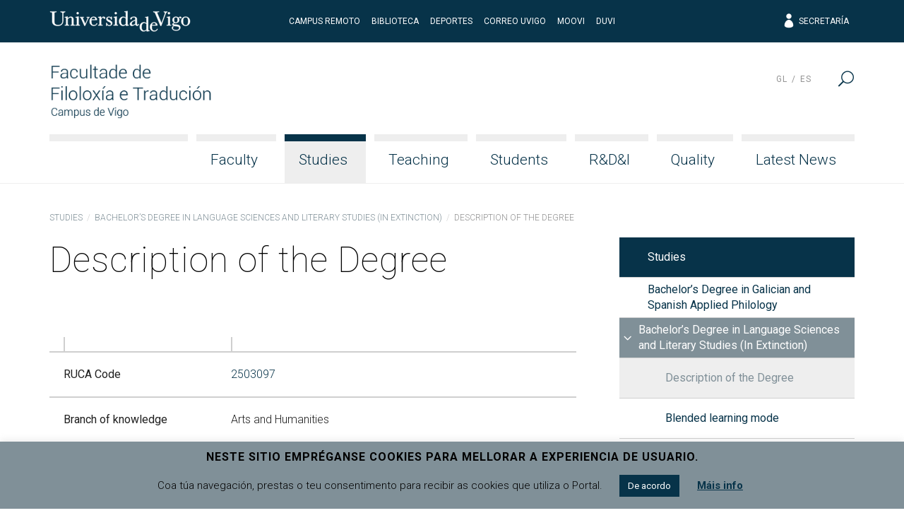

--- FILE ---
content_type: text/html; charset=UTF-8
request_url: https://fft.uvigo.es/en/studies/bachelors-degree-in-language-sciences-and-literary-studies/description-of-the-degree/
body_size: 14096
content:
<!doctype html>
<html lang="en-US">
  <head>
  <meta charset="utf-8">
  <meta http-equiv="x-ua-compatible" content="ie=edge">
  <meta name="viewport" content="width=device-width, initial-scale=1, shrink-to-fit=no">
  <meta name="format-detection" content="telephone=no"/>
  <title>Description of the Degree &#8211; Facultade de Filoloxía e Tradución</title>
<meta name='robots' content='max-image-preview:large' />
	<style>img:is([sizes="auto" i], [sizes^="auto," i]) { contain-intrinsic-size: 3000px 1500px }</style>
	<link rel="alternate" hreflang="gl" href="https://fft.uvigo.es/gl/estudos/grao-gclel/descricion-do-titulo/" />
<link rel="alternate" hreflang="es" href="https://fft.uvigo.es/es/estudios/grao-gclel/descripcion-del-titulo/" />
<link rel="alternate" hreflang="en" href="https://fft.uvigo.es/en/studies/bachelors-degree-in-language-sciences-and-literary-studies/description-of-the-degree/" />
<link rel="alternate" hreflang="x-default" href="https://fft.uvigo.es/gl/estudos/grao-gclel/descricion-do-titulo/" />
<link rel='dns-prefetch' href='//fonts.googleapis.com' />
<script type="text/javascript">
/* <![CDATA[ */
window._wpemojiSettings = {"baseUrl":"https:\/\/s.w.org\/images\/core\/emoji\/16.0.1\/72x72\/","ext":".png","svgUrl":"https:\/\/s.w.org\/images\/core\/emoji\/16.0.1\/svg\/","svgExt":".svg","source":{"concatemoji":"https:\/\/fft.uvigo.es\/wp-includes\/js\/wp-emoji-release.min.js?ver=6.8.2"}};
/*! This file is auto-generated */
!function(s,n){var o,i,e;function c(e){try{var t={supportTests:e,timestamp:(new Date).valueOf()};sessionStorage.setItem(o,JSON.stringify(t))}catch(e){}}function p(e,t,n){e.clearRect(0,0,e.canvas.width,e.canvas.height),e.fillText(t,0,0);var t=new Uint32Array(e.getImageData(0,0,e.canvas.width,e.canvas.height).data),a=(e.clearRect(0,0,e.canvas.width,e.canvas.height),e.fillText(n,0,0),new Uint32Array(e.getImageData(0,0,e.canvas.width,e.canvas.height).data));return t.every(function(e,t){return e===a[t]})}function u(e,t){e.clearRect(0,0,e.canvas.width,e.canvas.height),e.fillText(t,0,0);for(var n=e.getImageData(16,16,1,1),a=0;a<n.data.length;a++)if(0!==n.data[a])return!1;return!0}function f(e,t,n,a){switch(t){case"flag":return n(e,"\ud83c\udff3\ufe0f\u200d\u26a7\ufe0f","\ud83c\udff3\ufe0f\u200b\u26a7\ufe0f")?!1:!n(e,"\ud83c\udde8\ud83c\uddf6","\ud83c\udde8\u200b\ud83c\uddf6")&&!n(e,"\ud83c\udff4\udb40\udc67\udb40\udc62\udb40\udc65\udb40\udc6e\udb40\udc67\udb40\udc7f","\ud83c\udff4\u200b\udb40\udc67\u200b\udb40\udc62\u200b\udb40\udc65\u200b\udb40\udc6e\u200b\udb40\udc67\u200b\udb40\udc7f");case"emoji":return!a(e,"\ud83e\udedf")}return!1}function g(e,t,n,a){var r="undefined"!=typeof WorkerGlobalScope&&self instanceof WorkerGlobalScope?new OffscreenCanvas(300,150):s.createElement("canvas"),o=r.getContext("2d",{willReadFrequently:!0}),i=(o.textBaseline="top",o.font="600 32px Arial",{});return e.forEach(function(e){i[e]=t(o,e,n,a)}),i}function t(e){var t=s.createElement("script");t.src=e,t.defer=!0,s.head.appendChild(t)}"undefined"!=typeof Promise&&(o="wpEmojiSettingsSupports",i=["flag","emoji"],n.supports={everything:!0,everythingExceptFlag:!0},e=new Promise(function(e){s.addEventListener("DOMContentLoaded",e,{once:!0})}),new Promise(function(t){var n=function(){try{var e=JSON.parse(sessionStorage.getItem(o));if("object"==typeof e&&"number"==typeof e.timestamp&&(new Date).valueOf()<e.timestamp+604800&&"object"==typeof e.supportTests)return e.supportTests}catch(e){}return null}();if(!n){if("undefined"!=typeof Worker&&"undefined"!=typeof OffscreenCanvas&&"undefined"!=typeof URL&&URL.createObjectURL&&"undefined"!=typeof Blob)try{var e="postMessage("+g.toString()+"("+[JSON.stringify(i),f.toString(),p.toString(),u.toString()].join(",")+"));",a=new Blob([e],{type:"text/javascript"}),r=new Worker(URL.createObjectURL(a),{name:"wpTestEmojiSupports"});return void(r.onmessage=function(e){c(n=e.data),r.terminate(),t(n)})}catch(e){}c(n=g(i,f,p,u))}t(n)}).then(function(e){for(var t in e)n.supports[t]=e[t],n.supports.everything=n.supports.everything&&n.supports[t],"flag"!==t&&(n.supports.everythingExceptFlag=n.supports.everythingExceptFlag&&n.supports[t]);n.supports.everythingExceptFlag=n.supports.everythingExceptFlag&&!n.supports.flag,n.DOMReady=!1,n.readyCallback=function(){n.DOMReady=!0}}).then(function(){return e}).then(function(){var e;n.supports.everything||(n.readyCallback(),(e=n.source||{}).concatemoji?t(e.concatemoji):e.wpemoji&&e.twemoji&&(t(e.twemoji),t(e.wpemoji)))}))}((window,document),window._wpemojiSettings);
/* ]]> */
</script>
<style id='wp-emoji-styles-inline-css' type='text/css'>

	img.wp-smiley, img.emoji {
		display: inline !important;
		border: none !important;
		box-shadow: none !important;
		height: 1em !important;
		width: 1em !important;
		margin: 0 0.07em !important;
		vertical-align: -0.1em !important;
		background: none !important;
		padding: 0 !important;
	}
</style>
<link rel='stylesheet' id='wp-block-library-css' href='https://fft.uvigo.es/wp-includes/css/dist/block-library/style.min.css?ver=6.8.2' type='text/css' media='all' />
<style id='classic-theme-styles-inline-css' type='text/css'>
/*! This file is auto-generated */
.wp-block-button__link{color:#fff;background-color:#32373c;border-radius:9999px;box-shadow:none;text-decoration:none;padding:calc(.667em + 2px) calc(1.333em + 2px);font-size:1.125em}.wp-block-file__button{background:#32373c;color:#fff;text-decoration:none}
</style>
<style id='global-styles-inline-css' type='text/css'>
:root{--wp--preset--aspect-ratio--square: 1;--wp--preset--aspect-ratio--4-3: 4/3;--wp--preset--aspect-ratio--3-4: 3/4;--wp--preset--aspect-ratio--3-2: 3/2;--wp--preset--aspect-ratio--2-3: 2/3;--wp--preset--aspect-ratio--16-9: 16/9;--wp--preset--aspect-ratio--9-16: 9/16;--wp--preset--color--black: #000000;--wp--preset--color--cyan-bluish-gray: #abb8c3;--wp--preset--color--white: #ffffff;--wp--preset--color--pale-pink: #f78da7;--wp--preset--color--vivid-red: #cf2e2e;--wp--preset--color--luminous-vivid-orange: #ff6900;--wp--preset--color--luminous-vivid-amber: #fcb900;--wp--preset--color--light-green-cyan: #7bdcb5;--wp--preset--color--vivid-green-cyan: #00d084;--wp--preset--color--pale-cyan-blue: #8ed1fc;--wp--preset--color--vivid-cyan-blue: #0693e3;--wp--preset--color--vivid-purple: #9b51e0;--wp--preset--gradient--vivid-cyan-blue-to-vivid-purple: linear-gradient(135deg,rgba(6,147,227,1) 0%,rgb(155,81,224) 100%);--wp--preset--gradient--light-green-cyan-to-vivid-green-cyan: linear-gradient(135deg,rgb(122,220,180) 0%,rgb(0,208,130) 100%);--wp--preset--gradient--luminous-vivid-amber-to-luminous-vivid-orange: linear-gradient(135deg,rgba(252,185,0,1) 0%,rgba(255,105,0,1) 100%);--wp--preset--gradient--luminous-vivid-orange-to-vivid-red: linear-gradient(135deg,rgba(255,105,0,1) 0%,rgb(207,46,46) 100%);--wp--preset--gradient--very-light-gray-to-cyan-bluish-gray: linear-gradient(135deg,rgb(238,238,238) 0%,rgb(169,184,195) 100%);--wp--preset--gradient--cool-to-warm-spectrum: linear-gradient(135deg,rgb(74,234,220) 0%,rgb(151,120,209) 20%,rgb(207,42,186) 40%,rgb(238,44,130) 60%,rgb(251,105,98) 80%,rgb(254,248,76) 100%);--wp--preset--gradient--blush-light-purple: linear-gradient(135deg,rgb(255,206,236) 0%,rgb(152,150,240) 100%);--wp--preset--gradient--blush-bordeaux: linear-gradient(135deg,rgb(254,205,165) 0%,rgb(254,45,45) 50%,rgb(107,0,62) 100%);--wp--preset--gradient--luminous-dusk: linear-gradient(135deg,rgb(255,203,112) 0%,rgb(199,81,192) 50%,rgb(65,88,208) 100%);--wp--preset--gradient--pale-ocean: linear-gradient(135deg,rgb(255,245,203) 0%,rgb(182,227,212) 50%,rgb(51,167,181) 100%);--wp--preset--gradient--electric-grass: linear-gradient(135deg,rgb(202,248,128) 0%,rgb(113,206,126) 100%);--wp--preset--gradient--midnight: linear-gradient(135deg,rgb(2,3,129) 0%,rgb(40,116,252) 100%);--wp--preset--font-size--small: 13px;--wp--preset--font-size--medium: 20px;--wp--preset--font-size--large: 36px;--wp--preset--font-size--x-large: 42px;--wp--preset--spacing--20: 0.44rem;--wp--preset--spacing--30: 0.67rem;--wp--preset--spacing--40: 1rem;--wp--preset--spacing--50: 1.5rem;--wp--preset--spacing--60: 2.25rem;--wp--preset--spacing--70: 3.38rem;--wp--preset--spacing--80: 5.06rem;--wp--preset--shadow--natural: 6px 6px 9px rgba(0, 0, 0, 0.2);--wp--preset--shadow--deep: 12px 12px 50px rgba(0, 0, 0, 0.4);--wp--preset--shadow--sharp: 6px 6px 0px rgba(0, 0, 0, 0.2);--wp--preset--shadow--outlined: 6px 6px 0px -3px rgba(255, 255, 255, 1), 6px 6px rgba(0, 0, 0, 1);--wp--preset--shadow--crisp: 6px 6px 0px rgba(0, 0, 0, 1);}:where(.is-layout-flex){gap: 0.5em;}:where(.is-layout-grid){gap: 0.5em;}body .is-layout-flex{display: flex;}.is-layout-flex{flex-wrap: wrap;align-items: center;}.is-layout-flex > :is(*, div){margin: 0;}body .is-layout-grid{display: grid;}.is-layout-grid > :is(*, div){margin: 0;}:where(.wp-block-columns.is-layout-flex){gap: 2em;}:where(.wp-block-columns.is-layout-grid){gap: 2em;}:where(.wp-block-post-template.is-layout-flex){gap: 1.25em;}:where(.wp-block-post-template.is-layout-grid){gap: 1.25em;}.has-black-color{color: var(--wp--preset--color--black) !important;}.has-cyan-bluish-gray-color{color: var(--wp--preset--color--cyan-bluish-gray) !important;}.has-white-color{color: var(--wp--preset--color--white) !important;}.has-pale-pink-color{color: var(--wp--preset--color--pale-pink) !important;}.has-vivid-red-color{color: var(--wp--preset--color--vivid-red) !important;}.has-luminous-vivid-orange-color{color: var(--wp--preset--color--luminous-vivid-orange) !important;}.has-luminous-vivid-amber-color{color: var(--wp--preset--color--luminous-vivid-amber) !important;}.has-light-green-cyan-color{color: var(--wp--preset--color--light-green-cyan) !important;}.has-vivid-green-cyan-color{color: var(--wp--preset--color--vivid-green-cyan) !important;}.has-pale-cyan-blue-color{color: var(--wp--preset--color--pale-cyan-blue) !important;}.has-vivid-cyan-blue-color{color: var(--wp--preset--color--vivid-cyan-blue) !important;}.has-vivid-purple-color{color: var(--wp--preset--color--vivid-purple) !important;}.has-black-background-color{background-color: var(--wp--preset--color--black) !important;}.has-cyan-bluish-gray-background-color{background-color: var(--wp--preset--color--cyan-bluish-gray) !important;}.has-white-background-color{background-color: var(--wp--preset--color--white) !important;}.has-pale-pink-background-color{background-color: var(--wp--preset--color--pale-pink) !important;}.has-vivid-red-background-color{background-color: var(--wp--preset--color--vivid-red) !important;}.has-luminous-vivid-orange-background-color{background-color: var(--wp--preset--color--luminous-vivid-orange) !important;}.has-luminous-vivid-amber-background-color{background-color: var(--wp--preset--color--luminous-vivid-amber) !important;}.has-light-green-cyan-background-color{background-color: var(--wp--preset--color--light-green-cyan) !important;}.has-vivid-green-cyan-background-color{background-color: var(--wp--preset--color--vivid-green-cyan) !important;}.has-pale-cyan-blue-background-color{background-color: var(--wp--preset--color--pale-cyan-blue) !important;}.has-vivid-cyan-blue-background-color{background-color: var(--wp--preset--color--vivid-cyan-blue) !important;}.has-vivid-purple-background-color{background-color: var(--wp--preset--color--vivid-purple) !important;}.has-black-border-color{border-color: var(--wp--preset--color--black) !important;}.has-cyan-bluish-gray-border-color{border-color: var(--wp--preset--color--cyan-bluish-gray) !important;}.has-white-border-color{border-color: var(--wp--preset--color--white) !important;}.has-pale-pink-border-color{border-color: var(--wp--preset--color--pale-pink) !important;}.has-vivid-red-border-color{border-color: var(--wp--preset--color--vivid-red) !important;}.has-luminous-vivid-orange-border-color{border-color: var(--wp--preset--color--luminous-vivid-orange) !important;}.has-luminous-vivid-amber-border-color{border-color: var(--wp--preset--color--luminous-vivid-amber) !important;}.has-light-green-cyan-border-color{border-color: var(--wp--preset--color--light-green-cyan) !important;}.has-vivid-green-cyan-border-color{border-color: var(--wp--preset--color--vivid-green-cyan) !important;}.has-pale-cyan-blue-border-color{border-color: var(--wp--preset--color--pale-cyan-blue) !important;}.has-vivid-cyan-blue-border-color{border-color: var(--wp--preset--color--vivid-cyan-blue) !important;}.has-vivid-purple-border-color{border-color: var(--wp--preset--color--vivid-purple) !important;}.has-vivid-cyan-blue-to-vivid-purple-gradient-background{background: var(--wp--preset--gradient--vivid-cyan-blue-to-vivid-purple) !important;}.has-light-green-cyan-to-vivid-green-cyan-gradient-background{background: var(--wp--preset--gradient--light-green-cyan-to-vivid-green-cyan) !important;}.has-luminous-vivid-amber-to-luminous-vivid-orange-gradient-background{background: var(--wp--preset--gradient--luminous-vivid-amber-to-luminous-vivid-orange) !important;}.has-luminous-vivid-orange-to-vivid-red-gradient-background{background: var(--wp--preset--gradient--luminous-vivid-orange-to-vivid-red) !important;}.has-very-light-gray-to-cyan-bluish-gray-gradient-background{background: var(--wp--preset--gradient--very-light-gray-to-cyan-bluish-gray) !important;}.has-cool-to-warm-spectrum-gradient-background{background: var(--wp--preset--gradient--cool-to-warm-spectrum) !important;}.has-blush-light-purple-gradient-background{background: var(--wp--preset--gradient--blush-light-purple) !important;}.has-blush-bordeaux-gradient-background{background: var(--wp--preset--gradient--blush-bordeaux) !important;}.has-luminous-dusk-gradient-background{background: var(--wp--preset--gradient--luminous-dusk) !important;}.has-pale-ocean-gradient-background{background: var(--wp--preset--gradient--pale-ocean) !important;}.has-electric-grass-gradient-background{background: var(--wp--preset--gradient--electric-grass) !important;}.has-midnight-gradient-background{background: var(--wp--preset--gradient--midnight) !important;}.has-small-font-size{font-size: var(--wp--preset--font-size--small) !important;}.has-medium-font-size{font-size: var(--wp--preset--font-size--medium) !important;}.has-large-font-size{font-size: var(--wp--preset--font-size--large) !important;}.has-x-large-font-size{font-size: var(--wp--preset--font-size--x-large) !important;}
:where(.wp-block-post-template.is-layout-flex){gap: 1.25em;}:where(.wp-block-post-template.is-layout-grid){gap: 1.25em;}
:where(.wp-block-columns.is-layout-flex){gap: 2em;}:where(.wp-block-columns.is-layout-grid){gap: 2em;}
:root :where(.wp-block-pullquote){font-size: 1.5em;line-height: 1.6;}
</style>
<link rel='stylesheet' id='cookie-law-info-css' href='https://fft.uvigo.es/wp-content/plugins/cookie-law-info/legacy/public/css/cookie-law-info-public.css?ver=3.2.10' type='text/css' media='all' />
<link rel='stylesheet' id='cookie-law-info-gdpr-css' href='https://fft.uvigo.es/wp-content/plugins/cookie-law-info/legacy/public/css/cookie-law-info-gdpr.css?ver=3.2.10' type='text/css' media='all' />
<link rel='stylesheet' id='uvigo-announcements-css' href='https://fft.uvigo.es/wp-content/plugins/uvigo-announcements/public/css/uvigo-announcements-public.css?ver=2.0' type='text/css' media='all' />
<link rel='stylesheet' id='wpcoreuvigo-public-css' href='https://fft.uvigo.es/wp-content/plugins/wpcoreuvigo/public/dist/styles/main_b93a0dca.css' type='text/css' media='all' />
<link rel='stylesheet' id='google/fonts/roboto-css' href='https://fonts.googleapis.com/css?family=Roboto:100,100i,300,300i,400,400i,500,500i,700,700i,900,900i' type='text/css' media='all' />
<link rel='stylesheet' id='google/fonts/baskerville-css' href='https://fonts.googleapis.com/css?family=Libre+Baskerville:400,400i,700' type='text/css' media='all' />
<link rel='stylesheet' id='uvigothemewp/main.css-css' href='https://fft.uvigo.es/wp-content/themes/uvigothemewp/dist/styles/main_6baaf711.css' type='text/css' media='all' />
<link rel='stylesheet' id='uvigothemewp-child/main.css-css' href='https://fft.uvigo.es/wp-content/themes/uvigothemewp-child/dist/styles/main_6466e5d7.css' type='text/css' media='all' />
<script type="text/javascript" src="https://fft.uvigo.es/wp-includes/js/jquery/jquery.min.js?ver=3.7.1" id="jquery-core-js"></script>
<script type="text/javascript" src="https://fft.uvigo.es/wp-includes/js/jquery/jquery-migrate.min.js?ver=3.4.1" id="jquery-migrate-js"></script>
<script type="text/javascript" id="cookie-law-info-js-extra">
/* <![CDATA[ */
var Cli_Data = {"nn_cookie_ids":[],"cookielist":[],"non_necessary_cookies":[],"ccpaEnabled":"","ccpaRegionBased":"","ccpaBarEnabled":"","strictlyEnabled":["necessary","obligatoire"],"ccpaType":"gdpr","js_blocking":"","custom_integration":"","triggerDomRefresh":"","secure_cookies":""};
var cli_cookiebar_settings = {"animate_speed_hide":"500","animate_speed_show":"500","background":"#809098","border":"#b1a6a6c2","border_on":"","button_1_button_colour":"#073349","button_1_button_hover":"#06293a","button_1_link_colour":"#fff","button_1_as_button":"1","button_1_new_win":"","button_2_button_colour":"#333","button_2_button_hover":"#292929","button_2_link_colour":"#073349","button_2_as_button":"","button_2_hidebar":"","button_3_button_colour":"#000","button_3_button_hover":"#000000","button_3_link_colour":"#fff","button_3_as_button":"1","button_3_new_win":"","button_4_button_colour":"#000","button_4_button_hover":"#000000","button_4_link_colour":"#62a329","button_4_as_button":"","button_7_button_colour":"#61a229","button_7_button_hover":"#4e8221","button_7_link_colour":"#fff","button_7_as_button":"1","button_7_new_win":"","font_family":"inherit","header_fix":"","notify_animate_hide":"1","notify_animate_show":"","notify_div_id":"#cookie-law-info-bar","notify_position_horizontal":"right","notify_position_vertical":"bottom","scroll_close":"","scroll_close_reload":"","accept_close_reload":"","reject_close_reload":"","showagain_tab":"","showagain_background":"#fff","showagain_border":"#000","showagain_div_id":"#cookie-law-info-again","showagain_x_position":"100px","text":"#000","show_once_yn":"","show_once":"10000","logging_on":"","as_popup":"","popup_overlay":"1","bar_heading_text":"Neste sitio empr\u00e9ganse cookies para mellorar a experiencia de usuario.","cookie_bar_as":"banner","popup_showagain_position":"bottom-right","widget_position":"left"};
var log_object = {"ajax_url":"https:\/\/fft.uvigo.es\/wp-admin\/admin-ajax.php"};
/* ]]> */
</script>
<script type="text/javascript" src="https://fft.uvigo.es/wp-content/plugins/cookie-law-info/legacy/public/js/cookie-law-info-public.js?ver=3.2.10" id="cookie-law-info-js"></script>
<script type="text/javascript" src="https://fft.uvigo.es/wp-content/plugins/uvigo-announcements/public/js/uvigo-announcements-public.js?ver=2.0" id="uvigo-announcements-js"></script>
<link rel="https://api.w.org/" href="https://fft.uvigo.es/en/wp-json/" /><link rel="alternate" title="JSON" type="application/json" href="https://fft.uvigo.es/en/wp-json/wp/v2/pages/18693" /><link rel="EditURI" type="application/rsd+xml" title="RSD" href="https://fft.uvigo.es/xmlrpc.php?rsd" />
<link rel="canonical" href="https://fft.uvigo.es/en/studies/bachelors-degree-in-language-sciences-and-literary-studies/description-of-the-degree/" />
<link rel='shortlink' href='https://fft.uvigo.es/en/?p=18693' />
<link rel="alternate" title="oEmbed (JSON)" type="application/json+oembed" href="https://fft.uvigo.es/en/wp-json/oembed/1.0/embed?url=https%3A%2F%2Ffft.uvigo.es%2Fen%2Fstudies%2Fbachelors-degree-in-language-sciences-and-literary-studies%2Fdescription-of-the-degree%2F" />
<link rel="alternate" title="oEmbed (XML)" type="text/xml+oembed" href="https://fft.uvigo.es/en/wp-json/oembed/1.0/embed?url=https%3A%2F%2Ffft.uvigo.es%2Fen%2Fstudies%2Fbachelors-degree-in-language-sciences-and-literary-studies%2Fdescription-of-the-degree%2F&#038;format=xml" />
<meta name="generator" content="WPML ver:4.7.4 stt:1,64,2;" />
</head>
  <body class="wp-singular page-template-default page page-id-18693 page-child parent-pageid-18691 wp-custom-logo wp-theme-uvigothemewp wp-child-theme-uvigothemewp-child description-of-the-degree sidebar-primary app-data index-data singular-data page-data page-18693-data page-description-of-the-degree-data">
        <header class="banner">

  

  <div class="top-header">
  <div class="container">
    <div class="row no-gutters align-items-center">
      <div class="col justify-content-start">
        <a href="http://uvigo.gal" target="_blank"><img class="logo-uvigo" width="200" height="30" src="https://fft.uvigo.es/wp-content/themes/uvigothemewp/dist/images/uvigo_bff42a61.svg" alt="Universidade de Vigo"></a>
      </div>
      <div class="col justify-content-center text-center d-none d-md-block">
        <ul class="top-header-links">
			<li><a target="_blank" rel="noopener noreferrer" href="https://campusremotouvigo.gal/faculty/301">CAMPUS REMOTO</a></li>
			<li><a target="_blank" rel="noopener noreferrer" href="https://www.uvigo.gal/universidade/biblioteca">Biblioteca</a></li>
			<li><a target="_blank" rel="noopener noreferrer" href="https://www.uvigo.gal/campus/deporte">Deportes</a></li>
			<li><a target="_blank" rel="noopener noreferrer" href="https://correoweb.uvigo.es/">Correo UVigo</a></li>
			<li><a target="_blank" rel="noopener noreferrer" href="https://moovi.uvigo.gal/">Moovi</a></li>
			<li><a target="_blank" rel="noopener noreferrer" href="https://www.uvigo.gal/universidade/comunicacion/duvi">DUVI</a></li>
        </ul>
      </div>
      <div class="col justify-content-end text-right d-none d-md-block">
        <ul class="top-header-links">
          
          <li><a href="https://secretaria.uvigo.gal/" class="elegant-icon" target="_blank"><span aria-hidden="true" class="icon_profile"></span> Secretaría</a></li>
        </ul>
        
      </div>
      <div class="col justify-content-end text-right d-md-none">
        <button type="button" id="asdf" data-toggle="search2" data-target="#globalsearch" class="toggle-button">
            <span class="sr-only">Menu</span>
            <span class="toggle-bar"></span>
            <span class="toggle-bar"></span>
            <span class="toggle-bar"></span>
            <span class="toggle-bar"></span>
          </button>
      </div>
    </div>
  </div>
</div>

  <div class="bottom-header">
  <div class="container">

    <div class="row bottom-header-row no-gutters2">
      <div class="brand-container col-9 col-lg-12">

          <div class="brand-header">
                          <div class="brand-logo"><a href="https://fft.uvigo.es/en/" class="custom-logo-link" rel="home"><img width="300" height="100" src="https://fft.uvigo.es/wp-content/uploads/2019/09/fft.png" class="custom-logo" alt="Facultade de Filoloxía e Tradución" decoding="async" /></a></div>
              <div class="brand-mobile-logo"><a href="https://fft.uvigo.es/en/" class="custom-logo-link" rel="home"><img width="300" height="100" src="https://fft.uvigo.es/wp-content/uploads/2019/09/fft.png" class="custom-logo" alt="Facultade de Filoloxía e Tradución" decoding="async" /></a></div>
                      </div>

      </div>
      <div class="menu-toggle col-3">

        <button type="button" data-toggle="togglenav" data-target="#nav-container" class="toggle-button">
          <span class="sr-only">Menu</span>
          <span class="toggle-bar"></span>
          <span class="toggle-bar"></span>
          <span class="toggle-bar"></span>
          <span class="toggle-bar"></span>
        </button>

      </div>

      <div id="nav-container" class="menu-container col-12">

        <nav class="nav-primary">
                      <div id="primary-navigation" class="menu-menu-1-ingles-container"><ul id="menu-menu-1-ingles" class="nav justify-content-end"><li class="fill-menu" aria-hiden="true">&nbsp;</li><li id="menu-item-20725" class="menu-item menu-item-type-post_type menu-item-object-page menu-item-has-children menu-item-20725 nav-item"><a href="https://fft.uvigo.es/en/faculty/" class="nav-link">Faculty</a>
<ul class="sub-menu">
	<li id="menu-item-20726" class="menu-item menu-item-type-post_type menu-item-object-page menu-item-20726 nav-item"><a href="https://fft.uvigo.es/en/faculty/deans-welcome/" class="nav-link">Dean’s Welcome</a></li>
	<li id="menu-item-20727" class="menu-item menu-item-type-post_type menu-item-object-page menu-item-has-children menu-item-20727 nav-item"><a href="https://fft.uvigo.es/en/faculty/governing-bodies/electoral-board/" class="nav-link">Governing bodies</a>
	<ul class="sub-menu">
		<li id="menu-item-268104" class="menu-item menu-item-type-post_type menu-item-object-page menu-item-268104 nav-item"><a href="https://fft.uvigo.es/en/faculty/governing-bodies/electoral-board/" class="nav-link">Electoral Board</a></li>
		<li id="menu-item-20728" class="menu-item menu-item-type-post_type menu-item-object-page menu-item-20728 nav-item"><a href="https://fft.uvigo.es/en/faculty/governing-bodies/decanal-team/" class="nav-link">Decanal Team</a></li>
		<li id="menu-item-20729" class="menu-item menu-item-type-post_type menu-item-object-page menu-item-20729 nav-item"><a href="https://fft.uvigo.es/en/faculty/governing-bodies/faculty-board/" class="nav-link">Faculty Board</a></li>
		<li id="menu-item-20730" class="menu-item menu-item-type-post_type menu-item-object-page menu-item-20730 nav-item"><a href="https://fft.uvigo.es/en/faculty/governing-bodies/permanent-committee/" class="nav-link">Permanent Committee</a></li>
		<li id="menu-item-20731" class="menu-item menu-item-type-post_type menu-item-object-page menu-item-20731 nav-item"><a href="https://fft.uvigo.es/en/faculty/governing-bodies/external-relations-committee/" class="nav-link">External Relations Committee</a></li>
		<li id="menu-item-20777" class="menu-item menu-item-type-post_type menu-item-object-page menu-item-20777 nav-item"><a href="https://fft.uvigo.es/en/faculty/governing-bodies/university-extension-committee/" class="nav-link">University Extension Committee</a></li>
		<li id="menu-item-20778" class="menu-item menu-item-type-post_type menu-item-object-page menu-item-20778 nav-item"><a href="https://fft.uvigo.es/en/faculty/governing-bodies/language-standardisation-and-revitalisation-committee/" class="nav-link">Language Standardisation and Revitalisation Committee</a></li>
		<li id="menu-item-20779" class="menu-item menu-item-type-post_type menu-item-object-page menu-item-20779 nav-item"><a href="https://fft.uvigo.es/en/faculty/governing-bodies/credit-transfer-committee/" class="nav-link">Credit Transfer Committee</a></li>
		<li id="menu-item-20780" class="menu-item menu-item-type-post_type menu-item-object-page menu-item-20780 nav-item"><a href="https://fft.uvigo.es/en/faculty/governing-bodies/teaching-laboratories-and-computer-rooms-committee/" class="nav-link">Teaching Laboratories and Computer Rooms Committee</a></li>
	</ul>
</li>
	<li id="menu-item-20732" class="menu-item menu-item-type-post_type menu-item-object-page menu-item-20732 nav-item"><a href="https://fft.uvigo.es/en/faculty/departments/" class="nav-link">Departments</a></li>
	<li id="menu-item-20781" class="menu-item menu-item-type-post_type menu-item-object-page menu-item-20781 nav-item"><a href="https://fft.uvigo.es/en/faculty/academic-staff/" class="nav-link">Academic Staff</a></li>
	<li id="menu-item-20782" class="menu-item menu-item-type-post_type menu-item-object-page menu-item-20782 nav-item"><a href="https://fft.uvigo.es/en/faculty/administrative-and-service-staff/" class="nav-link">Administrative and service staff</a></li>
	<li id="menu-item-20783" class="menu-item menu-item-type-post_type menu-item-object-page menu-item-20783 nav-item"><a href="https://fft.uvigo.es/en/faculty/facilities-and-resources/" class="nav-link">Facilities and resources</a></li>
	<li id="menu-item-20784" class="menu-item menu-item-type-post_type menu-item-object-page menu-item-20784 nav-item"><a href="https://fft.uvigo.es/en/faculty/regulations/" class="nav-link">Regulations</a></li>
	<li id="menu-item-63379" class="menu-item menu-item-type-post_type menu-item-object-page menu-item-63379 nav-item"><a href="https://fft.uvigo.es/en/faculty/labour-risk-prevention/" class="nav-link">Labour Risk Prevention</a></li>
	<li id="menu-item-20785" class="menu-item menu-item-type-post_type menu-item-object-page menu-item-20785 nav-item"><a href="https://fft.uvigo.es/en/faculty/location/" class="nav-link">Location</a></li>
</ul>
</li>
<li id="menu-item-20733" class="menu-item menu-item-type-post_type menu-item-object-page current-page-ancestor current-menu-ancestor current_page_ancestor menu-item-has-children menu-item-20733 nav-item"><a href="https://fft.uvigo.es/en/studies/" class="nav-link">Studies</a>
<ul class="sub-menu">
	<li id="menu-item-168198" class="menu-item menu-item-type-post_type menu-item-object-page menu-item-168198 nav-item"><a href="https://fft.uvigo.es/en/studies/bachelors-degree-in-galician-and-spanish-applied-philology/" class="nav-link">Bachelor’s Degree in Galician and Spanish Applied Philology</a></li>
	<li id="menu-item-20734" class="menu-item menu-item-type-post_type menu-item-object-page current-page-ancestor current-menu-ancestor current-menu-parent current-page-parent current_page_parent current_page_ancestor menu-item-has-children menu-item-20734 nav-item"><a href="https://fft.uvigo.es/en/studies/bachelors-degree-in-language-sciences-and-literary-studies/" class="nav-link">Bachelor’s Degree in Language Sciences and Literary Studies (In Extinction)</a>
	<ul class="sub-menu">
		<li id="menu-item-20735" class="menu-item menu-item-type-post_type menu-item-object-page current-menu-item page_item page-item-18693 current_page_item menu-item-20735 nav-item"><a href="https://fft.uvigo.es/en/studies/bachelors-degree-in-language-sciences-and-literary-studies/description-of-the-degree/" aria-current="page" class="nav-link">Description of the Degree</a></li>
		<li id="menu-item-20786" class="menu-item menu-item-type-post_type menu-item-object-page menu-item-20786 nav-item"><a href="https://fft.uvigo.es/en/studies/bachelors-degree-in-language-sciences-and-literary-studies/blended-learning-mode/" class="nav-link">Blended learning mode</a></li>
	</ul>
</li>
	<li id="menu-item-20736" class="menu-item menu-item-type-post_type menu-item-object-page menu-item-20736 nav-item"><a href="https://fft.uvigo.es/en/studies/bachelors-degree-in-translation-and-interpreting/" class="nav-link">Bachelor’s Degree in Translation and Interpreting</a></li>
	<li id="menu-item-20737" class="menu-item menu-item-type-post_type menu-item-object-page menu-item-20737 nav-item"><a href="https://fft.uvigo.es/en/studies/bachelors-degree-in-foreign-languages/" class="nav-link">Bachelor’s Degree in Foreign Languages</a></li>
	<li id="menu-item-20738" class="menu-item menu-item-type-post_type menu-item-object-page menu-item-20738 nav-item"><a href="https://fft.uvigo.es/en/studies/masters-degrees/" class="nav-link">Master’s Degrees</a></li>
	<li id="menu-item-20739" class="menu-item menu-item-type-post_type menu-item-object-page menu-item-20739 nav-item"><a href="https://fft.uvigo.es/en/studies/degrees-coordination/" class="nav-link">Degrees Coordination</a></li>
</ul>
</li>
<li id="menu-item-20740" class="menu-item menu-item-type-post_type menu-item-object-page menu-item-has-children menu-item-20740 nav-item"><a href="https://fft.uvigo.es/en/teaching/" class="nav-link">Teaching</a>
<ul class="sub-menu">
	<li id="menu-item-20741" class="menu-item menu-item-type-post_type menu-item-object-page menu-item-20741 nav-item"><a href="https://fft.uvigo.es/en/teaching/teaching-staff/" class="nav-link">Teaching Staff</a></li>
	<li id="menu-item-20742" class="menu-item menu-item-type-post_type menu-item-object-page menu-item-20742 nav-item"><a href="https://fft.uvigo.es/en/teaching/academic-calendar/" class="nav-link">Academic Calendar</a></li>
	<li id="menu-item-20743" class="menu-item menu-item-type-post_type menu-item-object-page menu-item-20743 nav-item"><a href="https://fft.uvigo.es/en/teaching/timetables/" class="nav-link">Timetables</a></li>
	<li id="menu-item-20744" class="menu-item menu-item-type-post_type menu-item-object-page menu-item-20744 nav-item"><a href="https://fft.uvigo.es/en/teaching/external-internships/" class="nav-link">External Internships</a></li>
	<li id="menu-item-20745" class="menu-item menu-item-type-post_type menu-item-object-page menu-item-20745 nav-item"><a href="https://fft.uvigo.es/en/teaching/exams/" class="nav-link">Exams</a></li>
	<li id="menu-item-20787" class="menu-item menu-item-type-post_type menu-item-object-page menu-item-20787 nav-item"><a href="https://fft.uvigo.es/en/teaching/study-guides/" class="nav-link">Study Guides</a></li>
	<li id="menu-item-20788" class="menu-item menu-item-type-post_type menu-item-object-page menu-item-20788 nav-item"><a href="https://fft.uvigo.es/en/teaching/bachelors-degree-final-project/" class="nav-link">Bachelor’s Degree Final Project</a></li>
	<li id="menu-item-20789" class="menu-item menu-item-type-post_type menu-item-object-page menu-item-20789 nav-item"><a href="https://fft.uvigo.es/en/teaching/masters-degree-final-project/" class="nav-link">Master’s Degree Final Project</a></li>
</ul>
</li>
<li id="menu-item-20746" class="menu-item menu-item-type-post_type menu-item-object-page menu-item-has-children menu-item-20746 nav-item"><a href="https://fft.uvigo.es/en/students/" class="nav-link">Students</a>
<ul class="sub-menu">
	<li id="menu-item-20749" class="menu-item menu-item-type-post_type menu-item-object-page menu-item-20749 nav-item"><a href="https://fft.uvigo.es/en/students/welcome-day/" class="nav-link">Welcome Day</a></li>
	<li id="menu-item-20747" class="menu-item menu-item-type-post_type menu-item-object-page menu-item-20747 nav-item"><a href="https://fft.uvigo.es/en/students/enrolment/" class="nav-link">Enrolment</a></li>
	<li id="menu-item-20748" class="menu-item menu-item-type-post_type menu-item-object-page menu-item-20748 nav-item"><a href="https://fft.uvigo.es/en/students/student-orientation/" class="nav-link">Student Orientation</a></li>
	<li id="menu-item-20750" class="menu-item menu-item-type-post_type menu-item-object-page menu-item-20750 nav-item"><a href="https://fft.uvigo.es/en/students/mentoring-action-programme/" class="nav-link">Mentoring Action Programme</a></li>
	<li id="menu-item-20751" class="menu-item menu-item-type-post_type menu-item-object-page menu-item-20751 nav-item"><a href="https://fft.uvigo.es/en/students/mentoring-action-programme/peer-mentoring/" class="nav-link">Peer Mentoring on the Faculty of Philology and Translation</a></li>
	<li id="menu-item-20790" class="menu-item menu-item-type-post_type menu-item-object-page menu-item-has-children menu-item-20790 nav-item"><a href="https://fft.uvigo.es/en/students/mobility/" class="nav-link">Mobility</a>
	<ul class="sub-menu">
		<li id="menu-item-20768" class="menu-item menu-item-type-post_type menu-item-object-page menu-item-20768 nav-item"><a href="https://fft.uvigo.es/en/students/mobility/national-mobility/" class="nav-link">National Mobility</a></li>
		<li id="menu-item-20769" class="menu-item menu-item-type-post_type menu-item-object-page menu-item-20769 nav-item"><a href="https://fft.uvigo.es/en/students/mobility/international-mobility/" class="nav-link">International Mobility</a></li>
		<li id="menu-item-20791" class="menu-item menu-item-type-post_type menu-item-object-page menu-item-20791 nav-item"><a href="https://fft.uvigo.es/en/students/mobility/incoming-students/" class="nav-link">Incoming students</a></li>
	</ul>
</li>
	<li id="menu-item-20792" class="menu-item menu-item-type-post_type menu-item-object-page menu-item-20792 nav-item"><a href="https://fft.uvigo.es/en/students/grants-and-scholarships/" class="nav-link">Grants and Scholarships</a></li>
	<li id="menu-item-20793" class="menu-item menu-item-type-post_type menu-item-object-page menu-item-20793 nav-item"><a href="https://fft.uvigo.es/en/students/student-delegation/" class="nav-link">Student Delegation</a></li>
</ul>
</li>
<li id="menu-item-20794" class="menu-item menu-item-type-post_type menu-item-object-page menu-item-has-children menu-item-20794 nav-item"><a href="https://fft.uvigo.es/en/rdi/" class="nav-link">R&#038;D&#038;I</a>
<ul class="sub-menu">
	<li id="menu-item-20760" class="menu-item menu-item-type-post_type menu-item-object-page menu-item-20760 nav-item"><a href="https://fft.uvigo.es/en/rdi/research-groups/" class="nav-link">Research Groups</a></li>
	<li id="menu-item-20759" class="menu-item menu-item-type-post_type menu-item-object-page menu-item-20759 nav-item"><a href="https://fft.uvigo.es/en/rdi/journals/" class="nav-link">Journals</a></li>
</ul>
</li>
<li id="menu-item-20795" class="menu-item menu-item-type-post_type menu-item-object-page menu-item-has-children menu-item-20795 nav-item"><a href="https://fft.uvigo.es/en/quality/" class="nav-link">Quality</a>
<ul class="sub-menu">
	<li id="menu-item-20753" class="menu-item menu-item-type-post_type menu-item-object-page menu-item-20753 nav-item"><a href="https://fft.uvigo.es/en/quality/institutional-accreditation/" class="nav-link">Institutional Accreditation</a></li>
	<li id="menu-item-20754" class="menu-item menu-item-type-post_type menu-item-object-page menu-item-has-children menu-item-20754 nav-item"><a href="https://fft.uvigo.es/en/quality/quality-guarantee-system/" class="nav-link">Quality Guarantee System</a>
	<ul class="sub-menu">
		<li id="menu-item-20770" class="menu-item menu-item-type-post_type menu-item-object-page menu-item-20770 nav-item"><a href="https://fft.uvigo.es/en/quality/quality-guarantee-system/quality-manual/" class="nav-link">Quality Manual</a></li>
		<li id="menu-item-20771" class="menu-item menu-item-type-post_type menu-item-object-page menu-item-20771 nav-item"><a href="https://fft.uvigo.es/en/quality/quality-guarantee-system/quality-policy-and-objectives/" class="nav-link">Quality Policy and Objectives</a></li>
		<li id="menu-item-20772" class="menu-item menu-item-type-post_type menu-item-object-page menu-item-20772 nav-item"><a href="https://fft.uvigo.es/en/quality/quality-guarantee-system/procedures/" class="nav-link">Procedures</a></li>
		<li id="menu-item-20773" class="menu-item menu-item-type-post_type menu-item-object-page menu-item-20773 nav-item"><a href="https://fft.uvigo.es/en/quality/quality-guarantee-system/registries-and-evidences/" class="nav-link">Registries and evidences</a></li>
		<li id="menu-item-20774" class="menu-item menu-item-type-post_type menu-item-object-page menu-item-20774 nav-item"><a href="https://fft.uvigo.es/en/quality/quality-guarantee-system/measurement-results/" class="nav-link">Measurement Results</a></li>
		<li id="menu-item-139457" class="menu-item menu-item-type-post_type menu-item-object-page menu-item-139457 nav-item"><a href="https://fft.uvigo.es/en/quality/quality-guarantee-system/improvement-plans/" class="nav-link">Improvement plans</a></li>
	</ul>
</li>
	<li id="menu-item-20755" class="menu-item menu-item-type-post_type menu-item-object-page menu-item-has-children menu-item-20755 nav-item"><a href="https://fft.uvigo.es/en/quality/degrees-monitoring/" class="nav-link">Degrees Monitoring</a>
	<ul class="sub-menu">
		<li id="menu-item-20763" class="menu-item menu-item-type-post_type menu-item-object-page menu-item-20763 nav-item"><a href="https://fft.uvigo.es/en/quality/degrees-monitoring/bachelors-degree-in-language-sciences-and-literary-studies/" class="nav-link">Bachelor’s Degree in Language Sciences and Literary Studies</a></li>
		<li id="menu-item-20764" class="menu-item menu-item-type-post_type menu-item-object-page menu-item-20764 nav-item"><a href="https://fft.uvigo.es/en/quality/degrees-monitoring/bachelors-degree-in-translation-and-interpreting/" class="nav-link">Bachelor’s Degree in Translation and Interpreting</a></li>
		<li id="menu-item-20765" class="menu-item menu-item-type-post_type menu-item-object-page menu-item-20765 nav-item"><a href="https://fft.uvigo.es/en/quality/degrees-monitoring/bachelors-degree-in-foreign-languages/" class="nav-link">Bachelor’s Degree in Foreign Languages</a></li>
		<li id="menu-item-20762" class="menu-item menu-item-type-post_type menu-item-object-page menu-item-20762 nav-item"><a href="https://fft.uvigo.es/en/quality/degrees-monitoring/masters-degree-in-translation-for-international-communication/" class="nav-link">Master’s Degree in Translation for International Communication</a></li>
		<li id="menu-item-20761" class="menu-item menu-item-type-post_type menu-item-object-page menu-item-20761 nav-item"><a href="https://fft.uvigo.es/en/quality/degrees-monitoring/masters-degree-in-multimedia-translation/" class="nav-link">Master’s Degree in Multimedia Translation</a></li>
		<li id="menu-item-20766" class="menu-item menu-item-type-post_type menu-item-object-page menu-item-20766 nav-item"><a href="https://fft.uvigo.es/en/quality/degrees-monitoring/masters-degree-in-advanced-english-studies-and-its-applications/" class="nav-link">Master’s Degree in Advanced English Studies and its Applications</a></li>
		<li id="menu-item-20767" class="menu-item menu-item-type-post_type menu-item-object-page menu-item-20767 nav-item"><a href="https://fft.uvigo.es/en/quality/degrees-monitoring/masters-degree-in-applied-linguistics/" class="nav-link">Master’s Degree in Applied Linguistics</a></li>
	</ul>
</li>
	<li id="menu-item-20757" class="menu-item menu-item-type-post_type menu-item-object-page menu-item-20757 nav-item"><a href="https://fft.uvigo.es/en/quality/degrees-accreditation/" class="nav-link">Degrees Accreditation</a></li>
	<li id="menu-item-20756" class="menu-item menu-item-type-post_type menu-item-object-page menu-item-20756 nav-item"><a href="https://fft.uvigo.es/en/quality/quality-committee/" class="nav-link">Quality Committee</a></li>
	<li id="menu-item-20752" class="menu-item menu-item-type-post_type menu-item-object-page menu-item-20752 nav-item"><a href="https://fft.uvigo.es/en/quality/docentia-programme/" class="nav-link">Docentia Programme</a></li>
	<li id="menu-item-20758" class="menu-item menu-item-type-post_type menu-item-object-page menu-item-20758 nav-item"><a href="https://fft.uvigo.es/en/quality/complaints-suggestions-and-congratulations/" class="nav-link">Complaints, suggestions and congratulations</a></li>
</ul>
</li>
<li id="menu-item-139019" class="menu-item menu-item-type-post_type menu-item-object-page menu-item-has-children menu-item-139019 nav-item"><a href="https://fft.uvigo.es/en/latest-news/" class="nav-link">Latest News</a>
<ul class="sub-menu">
	<li id="menu-item-139474" class="menu-item menu-item-type-post_type menu-item-object-page menu-item-139474 nav-item"><a href="https://fft.uvigo.es/en/cultural-calendar/" class="nav-link">Culture Calendar</a></li>
	<li id="menu-item-139020" class="menu-item menu-item-type-post_type_archive menu-item-object-uv-announcement menu-item-139020 nav-item"><a href="https://fft.uvigo.es/en/avisos/" class="nav-link">Announcements</a></li>
	<li id="menu-item-139028" class="menu-item menu-item-type-custom menu-item-object-custom menu-item-139028 nav-item"><a href="/gl/evento/" class="nav-link">Events</a></li>
	<li id="menu-item-20723" class="menu-item menu-item-type-post_type menu-item-object-page menu-item-20723 nav-item"><a href="https://fft.uvigo.es/en/latest-news/news/" class="nav-link">News</a></li>
	<li id="menu-item-139021" class="menu-item menu-item-type-post_type menu-item-object-page menu-item-139021 nav-item"><a href="https://fft.uvigo.es/en/latest-news/press/" class="nav-link">Press</a></li>
</ul>
</li>
</ul></div>
          
          <div class="header-widgets">
            <div class="language-switcher"><ul><li class="language-link"><a href="https://fft.uvigo.es/gl/estudos/grao-gclel/descricion-do-titulo/" title="Galego" hreflang="gl_ES">gl</a></li><li class="language-link"><a href="https://fft.uvigo.es/es/estudios/grao-gclel/descripcion-del-titulo/" title="Español" hreflang="es_ES">es</a></li></ul></div>

<section class="widget search-4 widget_search"><h3>Search</h3><div id="widgetsearch" class="widgetsearch">
  <form role="search" method="get" class="globalsearch__form" action="https://fft.uvigo.es/en/">
    <label class="globalsearch__form__label">
      <span class="screen-reader-text">Search for:</span>
      <input type="search" class="form-control" placeholder="Search&hellip;" value="" name="s" />
    </label>
    <div class="globalsearch__form__button">
      <button type="submit" class="btn btn-outline-light btn-icon" data-icon="&#x35;">Search</button>
    </div>
  </form>
</div>
<button type="button" id="globalsearch__toggle-button" data-toggle="search" data-target="#widgetsearch" class="btn globalsearch__toggle-button" data-icon="&#x55;"><span class="sr-only">Search</span></button>
</section>
          </div>
        </nav>

      </div>
    </div>

  </div>
</div>

</header>
    <div class="wrap container" role="document">
      <div class="content">
        <nav class="breadcrumb-nav" aria-label="breadcrumb"><ol class="breadcrumb"><li class="breadcrumb-item"><a href="https://fft.uvigo.es/en/studies/">Studies</a></li><li class="breadcrumb-item"><a href="https://fft.uvigo.es/en/studies/bachelors-degree-in-language-sciences-and-literary-studies/">Bachelor’s Degree in Language Sciences and Literary Studies (In Extinction)</a></li><li class="breadcrumb-item active" aria-current="page">Description of the Degree</li></ol></nav>
        <main class="main">
                 <div class="page-header">
  <h1>Description of the Degree</h1>
</div>
    <div class="page-content">

  
  
  <table>
<thead>
<tr>
<th></th>
<th></th>
</tr>
</thead>
<tbody>
<tr>
<td><strong>RUCA Code </strong></td>
<td><a href="https://www.educacion.gob.es/ruct/estudiocentro.action?codigoCiclo=SC&amp;codigoEstudio=2503097&amp;actual=estudios" target="_blank" rel="noopener noreferrer">2503097</a></td>
</tr>
<tr>
<td><strong>Branch of knowledge </strong></td>
<td>Arts and Humanities</td>
</tr>
<tr>
<td><strong>Teaching centre </strong></td>
<td>Faculty of Philology and Translation</td>
</tr>
<tr>
<td><strong>Type of education </strong></td>
<td>Classroom and blended learning</td>
</tr>
<tr>
<td><strong>Number of entry-level places</strong></td>
<td>40 classroom places<a href="https://www.xunta.gal/dog/Publicados/2011/20111209/AnuncioC3F1-051211-9522_gl.html" target="_blank" rel="noopener noreferrer">(Decree 222/2011)</a> + 10 blended learning modality</td>
</tr>
<tr>
<td><strong>Language of the Degree</strong></td>
<td>Spanish, Galician, Portuguese (starting level: A1)</td>
</tr>
<tr>
<td><strong>Regulated jobs for which it qualifies</strong></td>
<td>Not qualifying</td>
</tr>
<tr>
<td><strong>Number of ECTS</strong></td>
<td>240 (60 ECTS Basic education/ 60 ECTS Compulsory / 114 ECTS Mandatory/ 6 ECTS Bachelor’s Degree Final Project)</td>
</tr>
<tr>
<td><strong>Educational system</strong></td>
<td>Full time/Part time enrolment</td>
</tr>
<tr>
<td><strong>Minimum number of ECTS in enrolment</strong></td>
<td>Full time student:</p>
<ul class="list-peak">
<li>1st year: minimum 60 and maximum 60 ECTS</li>
<li>Other years: minimum 6 and maximum 60 ECTS</li>
</ul>
<p>Part time student:</p>
<ul class="list-peak">
<li>1st year: minimum 24 and maximum 47 ECTS</li>
<li>Other years: minimum 6 and maximum 47 ECTS</li>
</ul>
</td>
</tr>
<tr>
<td><strong>Permanence Regulation</strong></td>
<td><a href="https://secretaria.uvigo.gal/uv/web/normativa/public/show/275" target="_blank" rel="noopener noreferrer">UVigo Regulation</a></td>
</tr>
<tr>
<td><strong>Diploma Supplement Issuing</strong></td>
<td>Requirements: RD 22/2015 <a href="https://www.boe.es/diario_boe/txt.php?id=BOE-A-2015-1158" target="_blank" rel="noopener noreferrer">(BOE 07/02/2015)</a></td>
</tr>
<tr>
<td><strong>&gt;Degree Coordination</strong></td>
<td>María Rosa Pérez Rodríguez</td>
</tr>
<tr>
<td><strong>Date of authorization for the Degree implementation</strong></td>
<td>24/10/2014 Order <a href="https://www.xunta.gal/dog/Publicados/2014/20141106/AnuncioG0164-291014-0001_gl.html" target="_blank" rel="noopener noreferrer">(DOG 06/11/2014)</a></td>
</tr>
<tr>
<td><strong>Date of Publication of the Study Plan: </strong></td>
<td>Resolution 04/11/2016 <a href="https://www.boe.es/diario_boe/txt.php?id=BOE-A-2016-11013" target="_blank" rel="noopener noreferrer">(BOE 22/11/2016)</a></td>
</tr>
<tr>
<td><strong>Current Degree Report</strong></td>
<td><a href="http://www.uvigo.gal/opencms/export/sites/uvigo/uvigo_gl/DOCUMENTOS/estudos/memorias/2014memoria_final_grado_cienciaslenguaje_estudios_literarios.pdf" target="_blank" rel="noopener noreferrer">Degree Report</a></td>
</tr>
</tbody>
</table>

  
</div>
          </main>
                  <aside class="sidebar">
            <section class="widget uvigo_menu_widget-7 widget-sidebar-menu"><div class="sidebar-menu-toggle open2"><span class="text-open">Navigation</span><span class="text-close">Close</span></div><div id="sidebar-menu" class="sidebar-menu"><ul id="menu-menu-1-ingles-1" class="menu"><li class="menunav"><div class="menu-header">Studies</div>
<ul class="">
	<li class=" menu-item menu-item-type-post_type menu-item-object-page nav-item"><div class="menu-item-link"><span class="menu-icon-link"></span><a href="https://fft.uvigo.es/en/studies/bachelors-degree-in-galician-and-spanish-applied-philology/" class="menu-link sub-menu-link">Bachelor’s Degree in Galician and Spanish Applied Philology</a></div></li>
	<li class=" menu-item menu-item-type-post_type menu-item-object-page current-page-ancestor current-menu-ancestor current-menu-parent current-page-parent current_page_parent current_page_ancestor menu-item-has-children nav-item"><div class="menu-item-link"><span class="menu-icon-more"><span class="sr-only">Open</span></span><a href="https://fft.uvigo.es/en/studies/bachelors-degree-in-language-sciences-and-literary-studies/" class="menu-link sub-menu-link">Bachelor’s Degree in Language Sciences and Literary Studies (In Extinction)</a></div>
	<ul class="children">
		<li class=" menu-item menu-item-type-post_type menu-item-object-page current-menu-item page_item page-item-18693 current_page_item nav-item"><div class="menu-item-link"><span class="menu-icon-link"></span><a href="https://fft.uvigo.es/en/studies/bachelors-degree-in-language-sciences-and-literary-studies/description-of-the-degree/" class="menu-link sub-menu-link">Description of the Degree</a></div></li>
		<li class=" menu-item menu-item-type-post_type menu-item-object-page nav-item"><div class="menu-item-link"><span class="menu-icon-link"></span><a href="https://fft.uvigo.es/en/studies/bachelors-degree-in-language-sciences-and-literary-studies/blended-learning-mode/" class="menu-link sub-menu-link">Blended learning mode</a></div></li>
	</ul>
</li>
	<li class=" menu-item menu-item-type-post_type menu-item-object-page nav-item"><div class="menu-item-link"><span class="menu-icon-link"></span><a href="https://fft.uvigo.es/en/studies/bachelors-degree-in-translation-and-interpreting/" class="menu-link sub-menu-link">Bachelor’s Degree in Translation and Interpreting</a></div></li>
	<li class=" menu-item menu-item-type-post_type menu-item-object-page nav-item"><div class="menu-item-link"><span class="menu-icon-link"></span><a href="https://fft.uvigo.es/en/studies/bachelors-degree-in-foreign-languages/" class="menu-link sub-menu-link">Bachelor’s Degree in Foreign Languages</a></div></li>
	<li class=" menu-item menu-item-type-post_type menu-item-object-page nav-item"><div class="menu-item-link"><span class="menu-icon-link"></span><a href="https://fft.uvigo.es/en/studies/masters-degrees/" class="menu-link sub-menu-link">Master’s Degrees</a></div></li>
	<li class=" menu-item menu-item-type-post_type menu-item-object-page nav-item"><div class="menu-item-link"><span class="menu-icon-link"></span><a href="https://fft.uvigo.es/en/studies/degrees-coordination/" class="menu-link sub-menu-link">Degrees Coordination</a></div></li>
</ul>
</li>
</ul></div></section>

          </aside>
              </div>
    </div>
        <footer class="content-info">
  <div class="container">
            <div class="footer-items">
        <section class="widget_text widgetbox default column-logo widget custom_html-3 widget_custom_html"><h3 class="sr-only">Logotipo</h3><div class="textwidget custom-html-widget"><img width="210" src="/wp-content/uploads/2019/09/logo_pie_fft.png" alt="Facultade de Filoloxía e Tradución"></div></section><section class="widget_text widgetbox default column-address widget custom_html-4 widget_custom_html"><h3 class="sr-only">Enderezo</h3><div class="textwidget custom-html-widget"><div class="footer-column">
<p><a href="https://goo.gl/maps/QVj96s8LdUi1inJCA" target="_blank"><span class="elegant-icon icon_pin_alt" aria-hidden="true"></span>	FFT</a></p>
<p class="mb-3">As Lagoas, Marcosende<br />
36310 Vigo
</p>
<p><span class="elegant-icon icon_phone" aria-hidden="true"></span> Conserxería</p>
<p>+34 986 812 251</p>
</div>
<div class="footer-column ml-xl-8">
<p class="mb-2"><span class="elegant-icon arrow_carrot-right" aria-hidden="true"></span>
<a href="mailto:sdfft@uvigo.gal">Contacto</a></p>
<p><span class="elegant-icon arrow_carrot-right" aria-hidden="true"></span><a href="https://secretaria.uvigo.gal/uv/web/qsp/" target="_blank">Caixa de queixas, suxestións e parabéns</a>
</p></div></div></section><section class="widgetbox default column-social widget uv_social_networks-3 widget_uv_social_networks"><h3 class="sr-only">Redes sociais</h3><div class="social-link-block ">
      <a href="https://www.facebook.com/facultadefiloloxiaetraducion/" target="_blank" class="social-link facebook">
      <span class="sr-only">Facebook</span>
    </a>
          </div>
</section><section class="widgetbox default column-menu widget nav_menu-3 widget_nav_menu"><h3 class="sr-only">Menú adicional</h3><div class="menu-menu-pe-ingles-container"><ul id="menu-menu-pe-ingles" class="menu"><li id="menu-item-32575" class="menu-item menu-item-type-custom menu-item-object-custom menu-item-32575 nav-item"><a href="https://www.uvigo.gal/aviso-legal" class="nav-link">Legal notice</a></li>
<li id="menu-item-32576" class="menu-item menu-item-type-custom menu-item-object-custom menu-item-32576 nav-item"><a href="https://www.uvigo.gal/proteccion-datos" class="nav-link">Data protection</a></li>
<li id="menu-item-32577" class="menu-item menu-item-type-custom menu-item-object-custom menu-item-32577 nav-item"><a href="https://www.uvigo.gal/accesibilidade" class="nav-link">Accessibility</a></li>
</ul></div></section>        </div>
          </div>
  <div class="uvigo-footer">
    <div id="reorder-footer" class="container">
      <div class="row align-items-center justify-content-between">
  <section class="col-8">
      <h3 class="sr-only">Universidade de Vigo</h3>
      <div class="textwidget mt-0 mb-0">
          <p><a href="http://uvigo.gal" target="_blank"><img src="https://fft.uvigo.es/wp-content/themes/uvigothemewp/dist/images/uvigo_bff42a61.svg" alt="Universidade de Vigo" class="logo-uvigo"></a></p>
      </div>
  </section>
  <section class="col-4">
    <div class="toggle-footer">
      <span class="toggle-open">Ver máis</span>
      <span class="toggle-close">Ver menos</span>
    </div>
  </section>
</div>

<div class="expanded-footer mt-5">

  <div class="row">
      <section class="col-lg-3 col-md-6 col-sm-12 col-xs-12">
          <h3 class="sr-only">Reitoría</h3>
          <div class="textwidget">
              <p><span class="elegant-icon icon_phone" aria-hidden="true"></span><strong>Información</strong></p>
              <p>+34 986 812 000</p>
              <p><a href="mailto:informacion@uvigo.es">informacion@uvigo.es</a></p>
          </div>
      </section>

      <section class="col-lg-3 col-md-6 col-sm-12 col-xs-12">
          <h3 class="sr-only">Campus de Ourense</h3>
          <div class="textwidget">
              <p><span class="elegant-icon icon_pin_alt" aria-hidden="true"></span><a href="https://www.uvigo.gal/campus/ourense-campus-auga" target="_blank"><strong>Campus de Ourense</strong></a></p>
              <p>+34 988 387 102</p>
              <p><span class="elegant-icon arrow_carrot-right" aria-hidden="true"></span><a href="https://www.uvigo.gal/campus/ourense-campus-auga" target="_blank">Campus da Auga</a></p>
          </div>
      </section>

      <section class="col-lg-3 col-md-6 col-sm-12 col-xs-12">
          <h3 class="sr-only">Campus de Pontevedra</h3>
          <div class="textwidget">
              <p><span class="elegant-icon icon_pin_alt" aria-hidden="true"></span><a href="https://www.uvigo.gal/campus/pontevedra-campus-crea" target="_blank"><strong>Campus de Pontevedra</strong></a></p>
              <p>+34 986 802 080</p>
              <p><span class="elegant-icon arrow_carrot-right" aria-hidden="true"></span><a href="https://www.uvigo.gal/campus/pontevedra-campus-crea" target="_blank">Campus CREA</a></p>
          </div>
      </section>

      <section class="col-lg-3 col-md-6 col-sm-12 col-xs-12">
          <h3 class="sr-only">Campus de Vigo</h3>
          <div class="textwidget">
              <p><span class="elegant-icon icon_pin_alt" aria-hidden="true"></span><a href="https://www.uvigo.gal/campus/vigo-campus-vigo-tecnoloxico" target="_blank"><strong>Campus de Vigo</strong></a></p>
              <p>+34 986 812 000</p>
              <p><span class="elegant-icon arrow_carrot-right" aria-hidden="true"></span><a href="https://www.uvigo.gal/campus/vigo-campus-vigo-tecnoloxico" target="_blank">Vigo Tecnolóxico</a></p>
          </div>
      </section>
  </div>

  <div class="row">
      <section class="col-lg-3 col-md-6 col-sm-12 col-xs-12">
          <h3 class="sr-only">Contacto</h3>
          <div class="textwidget mb-0">
              <p><span class="elegant-icon arrow_carrot-right" aria-hidden="true"></span><a href="https://www.uvigo.gal/contacto" target="_blank"><strong>Contacto</strong></a></p>
          </div>
      </section>

      <section class="col-lg-3 col-md-6 col-sm-12 col-xs-12">
          <h3 class="sr-only">Caixa de queixas, suxestións e parabéns</h3>
          <div class="textwidget mb-0">
              <p><span class="elegant-icon arrow_carrot-right" aria-hidden="true"></span><a href="https://secretaria.uvigo.gal/uv/web/qsp/" target="_blank"><strong>Caixa de queixas, suxestións e parabéns</strong></a></p>
          </div>
      </section>

      <section class="col-lg-3 col-md-6 col-sm-12 col-xs-12">
          <h3 class="sr-only">Outras webs institucionais</h3>
          <div class="textwidget mb-0">
              <p><span class="elegant-icon arrow_carrot-right" aria-hidden="true"></span><a href="https://www.uvigo.gal/universidade/informacion-institucional/outras-webs-universidade-vigo" target="_blank"><strong>Outras webs institucionais</strong></a></p>
          </div>
      </section>

      <section class="col-lg-3 col-md-6 col-sm-12 col-xs-12">
          <h3 class="sr-only">Redes Sociais</h3>
          <div class="textwidget mt-5 mb-4 mb-md-0 mt-md-2">
              <p class="ml-0">
                <a href="https://www.facebook.com/uvigo" target="_blank" class="social-link light facebook"><span class="sr-only">Facebook</span></a>
                <a href="https://twitter.com/uvigo" target="_blank" class="social-link light twitter"><span class="sr-only">Twitter</span></a>
                <a href="https://www.instagram.com/universidadedevigo/" target="_blank" class="social-link light instagram"><span class="sr-only">Instagram</span></a>
                <a href="https://www.youtube.com/uvigo" target="_blank" class="social-link light youtube"><span class="sr-only">Youtube</span></a>
                <a href="http://itunes.uvigo.es/" target="_blank" class="social-link light appleu"><span class="sr-only">AppleU</span></a></p>
          </div>
      </section>
  </div>

  <div class="row">
      <section class="col-lg-3 col-md-6 col-sm-12 col-xs-12">
          <h3 class="sr-only">Campus do Mar</h3>
          <div class="textwidget mt-2 ml-1">
              <p><span class="icon-campus-do-mar" aria-hidden="true"></span><a href="http://campusdomar.es/" target="_blank"><strong>Campus do Mar</strong></a></p>
          </div>
      </section>

      <section class="col-lg-3 col-md-6 col-sm-12 col-xs-12">
          <h3 class="sr-only">Transparencia</h3>
          <div class="textwidget mt-2">
              <p><span class="elegant-icon arrow_carrot-right" aria-hidden="true"></span><a href="https://transparencia.uvigo.es/" target="_blank"><strong>Transparencia</strong></a></p>
          </div>
      </section>

      <section class="col-lg-3 col-md-6 col-sm-12 col-xs-12">
          <h3 class="sr-only">Emerxencias</h3>
          <div class="textwidget mt-2">
              <p><span class="elegant-icon arrow_carrot-right" aria-hidden="true"></span><a href="https://www.uvigo.gal/campus/vantaxes/emerxencias" target="_blank"><strong>Emerxencias</strong></a></p>
          </div>
      </section>

      <section class="col-lg-3 col-md-6 col-sm-12 col-xs-12">
          <h3 class="sr-only">Muro social</h3>
          <div class="textwidget mt-2">
              <p><span class="elegant-icon arrow_carrot-right" aria-hidden="true"></span><a href="https://www.uvigo.gal/universidade/comunicacion/redes-sociais" target="_blank"><strong>Muro social</strong></a></p>
          </div>
      </section>
  </div>

  <div class="row">
      <section class="col-lg-12 col-md-12 col-sm-12 col-xs-12 widget nav_menu-3 widget_nav_menu">
          <h3 class="sr-only"><strong>Outras seccións</strong><em>Navegación adicional</em></h3>
          <div class="menu-otras-secciones-container">
              <ul id="menu-otras-secciones" class="menu">
                  <li id="menu-item-47" class="menu-item menu-item-type-custom menu-item-object-custom menu-item-47"><a href="https://www.uvigo.gal/aviso-legal">Aviso legal</a></li>
                  <li id="menu-item-47" class="menu-item menu-item-type-custom menu-item-object-custom menu-item-47"><a href="https://www.uvigo.gal/proteccion-datos">Protección de datos</a></li>
                  <li id="menu-item-48" class="menu-item menu-item-type-custom menu-item-object-custom menu-item-48"><a href="https://www.uvigo.gal/accesibilidade">Accesibilidade</a></li>
              </ul>
          </div>
      </section>
  </div>

</div>

    </div>
  </div>
</footer>
    <script type="speculationrules">
{"prefetch":[{"source":"document","where":{"and":[{"href_matches":"\/en\/*"},{"not":{"href_matches":["\/wp-*.php","\/wp-admin\/*","\/wp-content\/uploads\/*","\/wp-content\/*","\/wp-content\/plugins\/*","\/wp-content\/themes\/uvigothemewp-child\/*","\/wp-content\/themes\/uvigothemewp\/*","\/en\/*\\?(.+)"]}},{"not":{"selector_matches":"a[rel~=\"nofollow\"]"}},{"not":{"selector_matches":".no-prefetch, .no-prefetch a"}}]},"eagerness":"conservative"}]}
</script>
<!--googleoff: all--><div id="cookie-law-info-bar" data-nosnippet="true"><h5 class="cli_messagebar_head">Neste sitio empréganse cookies para mellorar a experiencia de usuario.</h5><span>Coa túa navegación, prestas o teu consentimento para recibir as cookies que utiliza o Portal. <a role='button' data-cli_action="accept" id="cookie_action_close_header" class="medium cli-plugin-button cli-plugin-main-button cookie_action_close_header cli_action_button wt-cli-accept-btn" style="margin:5px 20px 5px 20px">De acordo</a><a href="https://www.uvigo.gal/aviso-legal" id="CONSTANT_OPEN_URL" target="_blank" class="cli-plugin-main-link" style="margin:5px">Máis info</a></span></div><div id="cookie-law-info-again" data-nosnippet="true"><span id="cookie_hdr_showagain">Privacy &amp; Cookies Policy</span></div><div class="cli-modal" data-nosnippet="true" id="cliSettingsPopup" tabindex="-1" role="dialog" aria-labelledby="cliSettingsPopup" aria-hidden="true">
  <div class="cli-modal-dialog" role="document">
	<div class="cli-modal-content cli-bar-popup">
		  <button type="button" class="cli-modal-close" id="cliModalClose">
			<svg class="" viewBox="0 0 24 24"><path d="M19 6.41l-1.41-1.41-5.59 5.59-5.59-5.59-1.41 1.41 5.59 5.59-5.59 5.59 1.41 1.41 5.59-5.59 5.59 5.59 1.41-1.41-5.59-5.59z"></path><path d="M0 0h24v24h-24z" fill="none"></path></svg>
			<span class="wt-cli-sr-only">Close</span>
		  </button>
		  <div class="cli-modal-body">
			<div class="cli-container-fluid cli-tab-container">
	<div class="cli-row">
		<div class="cli-col-12 cli-align-items-stretch cli-px-0">
			<div class="cli-privacy-overview">
				<h4>Privacy Overview</h4>				<div class="cli-privacy-content">
					<div class="cli-privacy-content-text">This website uses cookies to improve your experience while you navigate through the website. Out of these cookies, the cookies that are categorized as necessary are stored on your browser as they are essential for the working of basic functionalities of the website. We also use third-party cookies that help us analyze and understand how you use this website. These cookies will be stored in your browser only with your consent. You also have the option to opt-out of these cookies. But opting out of some of these cookies may have an effect on your browsing experience.</div>
				</div>
				<a class="cli-privacy-readmore" aria-label="Show more" role="button" data-readmore-text="Show more" data-readless-text="Show less"></a>			</div>
		</div>
		<div class="cli-col-12 cli-align-items-stretch cli-px-0 cli-tab-section-container">
												<div class="cli-tab-section">
						<div class="cli-tab-header">
							<a role="button" tabindex="0" class="cli-nav-link cli-settings-mobile" data-target="necessary" data-toggle="cli-toggle-tab">
								Necessary							</a>
															<div class="wt-cli-necessary-checkbox">
									<input type="checkbox" class="cli-user-preference-checkbox"  id="wt-cli-checkbox-necessary" data-id="checkbox-necessary" checked="checked"  />
									<label class="form-check-label" for="wt-cli-checkbox-necessary">Necessary</label>
								</div>
								<span class="cli-necessary-caption">Always Enabled</span>
													</div>
						<div class="cli-tab-content">
							<div class="cli-tab-pane cli-fade" data-id="necessary">
								<div class="wt-cli-cookie-description">
									Necessary cookies are absolutely essential for the website to function properly. This category only includes cookies that ensures basic functionalities and security features of the website. These cookies do not store any personal information.								</div>
							</div>
						</div>
					</div>
																	<div class="cli-tab-section">
						<div class="cli-tab-header">
							<a role="button" tabindex="0" class="cli-nav-link cli-settings-mobile" data-target="non-necessary" data-toggle="cli-toggle-tab">
								Non-necessary							</a>
															<div class="cli-switch">
									<input type="checkbox" id="wt-cli-checkbox-non-necessary" class="cli-user-preference-checkbox"  data-id="checkbox-non-necessary" checked='checked' />
									<label for="wt-cli-checkbox-non-necessary" class="cli-slider" data-cli-enable="Enabled" data-cli-disable="Disabled"><span class="wt-cli-sr-only">Non-necessary</span></label>
								</div>
													</div>
						<div class="cli-tab-content">
							<div class="cli-tab-pane cli-fade" data-id="non-necessary">
								<div class="wt-cli-cookie-description">
									Any cookies that may not be particularly necessary for the website to function and is used specifically to collect user personal data via analytics, ads, other embedded contents are termed as non-necessary cookies. It is mandatory to procure user consent prior to running these cookies on your website.								</div>
							</div>
						</div>
					</div>
										</div>
	</div>
</div>
		  </div>
		  <div class="cli-modal-footer">
			<div class="wt-cli-element cli-container-fluid cli-tab-container">
				<div class="cli-row">
					<div class="cli-col-12 cli-align-items-stretch cli-px-0">
						<div class="cli-tab-footer wt-cli-privacy-overview-actions">
						
															<a id="wt-cli-privacy-save-btn" role="button" tabindex="0" data-cli-action="accept" class="wt-cli-privacy-btn cli_setting_save_button wt-cli-privacy-accept-btn cli-btn">SAVE &amp; ACCEPT</a>
													</div>
						
					</div>
				</div>
			</div>
		</div>
	</div>
  </div>
</div>
<div class="cli-modal-backdrop cli-fade cli-settings-overlay"></div>
<div class="cli-modal-backdrop cli-fade cli-popupbar-overlay"></div>
<!--googleon: all--><script type="text/javascript" src="https://fft.uvigo.es/wp-content/plugins/wpcoreuvigo/public/dist/scripts/main_b93a0dca.js" id="wpcoreuvigo-public-js"></script>
<script type="text/javascript" src="https://fft.uvigo.es/wp-content/themes/uvigothemewp/dist/scripts/main_6baaf711.js" id="uvigothemewp/main.js-js"></script>
<script type="text/javascript" src="https://fft.uvigo.es/wp-content/themes/uvigothemewp-child/dist/scripts/main_6466e5d7.js" id="uvigothemewp-child/main.js-js"></script>
  </body>
</html>

<!-- Dynamic page generated in 0.416 seconds. -->
<!-- Cached page generated by WP-Super-Cache on 2026-01-29 04:58:41 -->

<!-- Super Cache dynamic page detected but late init not set. See the readme.txt for further details. -->
<!-- Dynamic Super Cache -->

--- FILE ---
content_type: text/css
request_url: https://fft.uvigo.es/wp-content/plugins/uvigo-announcements/public/css/uvigo-announcements-public.css?ver=2.0
body_size: 340
content:
/**
 * All of the CSS for your public-facing functionality should be
 * included in this file.
 */

 .featured-announcements {
  position: relative;
  background-color: #eee;
}

.featured-announcements .card {
  background-color: inherit;
  border: none;
}

.featured-announcements .card-body {
  padding-top: 15px;
  padding: inherit;
}

.featured-announcements .entry-meta {
  line-height: 1rem;
  color: #939393;
}

.comment-form .form-submit .featured-announcements .featured .featured-footer input[type="submit"],
.featured-announcements .featured .featured-footer .btn,
.featured-announcements .featured .featured-footer .comment-form .form-submit input[type="submit"] {
  position: absolute;
  bottom: -1.3rem;
}

.featured-announcements .featured-card-body {
  margin-top: 15px;
}